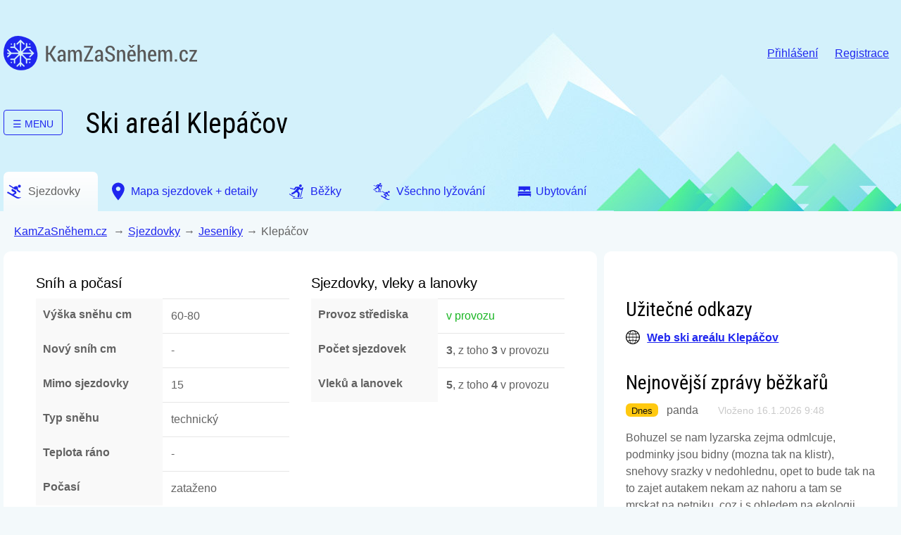

--- FILE ---
content_type: text/html; charset=UTF-8
request_url: https://www.kamzasnehem.cz/sjezdovky/jeseniky/klepacov
body_size: 11159
content:
<!doctype html>
<html lang="cs">
<head>
    <meta charset="utf-8">
    <meta name="viewport" content="width=device-width, initial-scale=1, shrink-to-fit=no">
    <script src="https://ajax.googleapis.com/ajax/libs/webfont/1.6.26/webfont.js"></script>
    <script>
        WebFont.load({
            google: {"families":["Roboto Condensed:400"]},
            active: function() {
                sessionStorage.fonts = true;
            }
        });
    </script>
    <link rel="icon" type="image/x-icon" href="/favicon.ico">
    <link rel="stylesheet" href="/assets/web/main-5b1db71f23.css">
    <title>Ski areál Klepáčov – lyžování | Kam za sněhem</title>
   <!-- <meta property="og:image" content="https://www.kamzasnehem.cz/assets/web/images/fb_logo.jpg">-->
    <meta property="og:title" content="Ski areál Klepáčov – lyžování | Kam za sněhem">
    <meta name="description" content="Jaké jsou aktuální podmínky pro lyžování ve ski areálu Klepáčov? Jaké vleky jezdí, které sjezdovky jsou otevřeny a kolik mají sněhu?">
    <meta name="seznam-wmt" content="FMVsfQSLe0sphuUZc2HHhH3QUJh7zPQT">
    <meta name="referrer" content="unsafe-url">
    <link rel="stylesheet" href="https://unpkg.com/leaflet@1.9.4/dist/leaflet.css"
          integrity="sha256-p4NxAoJBhIIN+hmNHrzRCf9tD/miZyoHS5obTRR9BMY="
          crossorigin=""/>
    <script src="https://unpkg.com/leaflet@1.9.4/dist/leaflet.js"
            integrity="sha256-20nQCchB9co0qIjJZRGuk2/Z9VM+kNiyxNV1lvTlZBo="
            crossorigin=""></script>
    <script src="https://cdnjs.cloudflare.com/ajax/libs/leaflet-gpx/2.1.2/gpx.js" defer></script>
        
        <!-- Google Tag Manager -->
<script>(function(w,d,s,l,i){w[l]=w[l]||[];w[l].push({'gtm.start':
new Date().getTime(),event:'gtm.js'});var f=d.getElementsByTagName(s)[0],
j=d.createElement(s),dl=l!='dataLayer'?'&l='+l:'';j.async=true;j.src=
'https://www.googletagmanager.com/gtm.js?id='+i+dl;f.parentNode.insertBefore(j,f);
})(window,document,'script','dataLayer','GTM-WPQTWTDR');</script>
    <!-- End Google Tag Manager -->
    <script type="text/javascript">
    (function(c,l,a,r,i,t,y){
        c[a]=c[a]||function(){(c[a].q=c[a].q||[]).push(arguments)};
        t=l.createElement(r);t.async=1;t.src="https://www.clarity.ms/tag/"+i;
        y=l.getElementsByTagName(r)[0];y.parentNode.insertBefore(t,y);
    })(window, document, "clarity", "script", "kfoj5ctumz");
    </script>
</head>
<body class="page-area">
<!-- Google tag (gtag.js) GA4 -->
<script async src="https://www.googletagmanager.com/gtag/js?id=G-W0Z8FH86CF"></script>
<script>
  window.dataLayer = window.dataLayer || [];
  function gtag(){dataLayer.push(arguments);}
  gtag('js', new Date());

  gtag('config', 'G-W0Z8FH86CF');
</script>
<!-- Google Tag Manager (noscript) -->
<noscript><iframe src="https://www.googletagmanager.com/ns.html?id=GTM-WPQTWTDR"
height="0" width="0" style="display:none;visibility:hidden"></iframe></noscript>
<!-- End Google Tag Manager (noscript) -->

    <div class="header-wrapper">
        <header>
            <section class="header-bar">
                <div class="header-logo">
                    <a href="/">KamZaSněhem.cz</a>
                </div>
                <div class="user-navigation">
                    <nav>
                        <ul class="collapsed">
                                                    <li>
                                <a href="/uzivatel/prihlaseni">Přihlášení</a>
                            </li>
                            <li>
                                <a href="/uzivatel/registrace">Registrace</a>
                            </li>
                            <script>
                            gtag('event', 'skier', {
                            'registered': 'no'
                            });
                            </script> 
                                                </ul>
                        <button type="button">Menu</button>
                    </nav>
                </div>
            </section>
                <section class="header-content">
                <div class="area-menu">
        <button>&#9776; <span>Menu</span></button>
        <div>
                                                <a href="/sjezdovky/jizerske-hory" onclick="gtag('event', 'navigation', {'position': 'Menu', 'target': 'Jizerské hory'});">Jizerské hory</a>
                                                                <a href="/sjezdovky/krkonose" onclick="gtag('event', 'navigation', {'position': 'Menu', 'target': 'Krkonoše'});">Krkonoše</a>
                                                                <a href="/sjezdovky/orlicke-hory" onclick="gtag('event', 'navigation', {'position': 'Menu', 'target': 'Orlické hory'});">Orlické hory</a>
                                                                <a href="/sjezdovky/jeseniky" onclick="gtag('event', 'navigation', {'position': 'Menu', 'target': 'Jeseníky'});">Jeseníky</a>
                                                                <a href="/sjezdovky/beskydy" onclick="gtag('event', 'navigation', {'position': 'Menu', 'target': 'Beskydy'});">Beskydy</a>
                                                                <a href="/sjezdovky/sumava" onclick="gtag('event', 'navigation', {'position': 'Menu', 'target': 'Šumava'});">Šumava</a>
                                                                <a href="/sjezdovky/krusne-hory" onclick="gtag('event', 'navigation', {'position': 'Menu', 'target': 'Krušné hory'});">Krušné hory</a>
                                                                <a href="/sjezdovky/vysocina" onclick="gtag('event', 'navigation', {'position': 'Menu', 'target': 'Vysočina'});">Vysočina</a>
                                                                <a href="/sjezdovky/cesky-les-slavkovsky-les" onclick="gtag('event', 'navigation', {'position': 'Menu', 'target': 'Slavkovský a Český les'});">Slavkovský a Český les</a>
                                                                <a href="/sjezdovky/luzicke-hory" onclick="gtag('event', 'navigation', {'position': 'Menu', 'target': 'Lužické hory'});">Lužické hory</a>
                                                                <a href="/sjezdovky/praha" onclick="gtag('event', 'navigation', {'position': 'Menu', 'target': 'Praha a střední Čechy'});">Praha a střední Čechy</a>
                                                                <a href="/sjezdovky/brno" onclick="gtag('event', 'navigation', {'position': 'Menu', 'target': 'Brno a jižní Morava'});">Brno a jižní Morava</a>
                                                                <a href="/sjezdovky/alpy" onclick="gtag('event', 'navigation', {'position': 'Menu', 'target': 'Zahraničí - Alpy'});">Zahraničí - Alpy</a>
                                    </div>
    </div>
<h1>Ski areál Klepáčov</h1>
    </section>
    <ul class="area-tabs">
    <li class="tab-ski is-active">
        <a href="/sjezdovky/jeseniky/klepacov"><span>Sjezdovky</span></a>
    </li>
    <li class="tab-map">
        <a href="/sjezdovky/jeseniky/klepacov/lanovky"><span>Mapa sjezdovek + detaily</span></a>
    </li>
    <li class="tab-cross-country">
        <a href="/bezky/jeseniky"><span>Běžky</span></a>
    </li>
    <li class="tab-all">
        <a href="/lyzovani/jeseniky"><span>Všechno lyžování</span></a>
    </li>
            <li class="tab-accommodation">
            <a href="/ubytovani/jeseniky"><span>Ubytování</span></a>
        </li>
    </ul>
        </header>
    </div>
    <div class="main-wrapper">
                    <section class="breadcrumbs">
                <nav aria-label="breadcrumb" role="navigation">
                    <ul>
                        <li>
                            <a href="/">KamZaSněhem.cz</a>
                        </li>
                            <li><a href="/sjezdovky">Sjezdovky</a></li>
    <li><a href="/sjezdovky/jeseniky">Jeseníky</a></li>
    <li aria-current="page">Klepáčov</li>
                    </ul>
                </nav>
            </section>
                <main class="layout-2col">
                <section>
                            <div class="white-box">
                    <div class="ski-resort-data">
                <div>
                    <h5>Sníh a počasí</h5>
                    <table>
                        <tr>
                            <th>Výška sněhu cm</th>
                            <td>60-80</td>
                        </tr>
                        <tr>
                            <th>Nový sníh cm</th>
                            <td>-</td>
                        </tr>
                        <tr>
                            <th>Mimo sjezdovky</th>
                            <td>15</td>
                        </tr>
                        <tr>
                            <th>Typ sněhu</th>
                            <td>technický</td>
                        </tr>
                        <tr>
                            <th>Teplota ráno</th>
                            <td>-</td>
                        </tr>
                        <tr>
                            <th>Počasí</th>
                            <td>zataženo</td>
                        </tr>
                    </table>
                </div>
                <div>
                    <h5>Sjezdovky, vleky a lanovky</h5>
                    <table>
                        <tr>
                            <th>Provoz střediska</th>
                            <td><span class="text-green">v provozu</span></td>
                        </tr>
                        <tr>
                            <th>Počet sjezdovek</th>
                            <td><strong>3</strong>, z toho <strong>3</strong> v provozu</td>
                        </tr>
                        <tr>
                            <th>Vleků a lanovek</th>
                            <td><strong>5</strong>, z toho <strong>4</strong> v provozu</td>
                        </tr>
                    </table>
                </div>
            </div>
        
        
                <p>
            Aktualizováno <strong>15.1. 12:48</strong>,
            Zdroj dat o podmínkách: <a href="http://www.holidayinfo.cz" onClick="gtag('event', 'extlink', {'position': 'Import','pagetype': 'SkiAreaDetail','area': 'Klepáčov', 'site': 'Holidayinfo.cz'});">www.holidayinfo.cz</a>, &copy; Sitour CZ
        </p>
        
                <p><p><strong>Ski areál Klepáčov</strong> se nachází zhruba na půli cesty po silnici mezi <strong>Šumperkem</strong> a <strong>Rýmařovem</strong>, nedaleko sedla&nbsp;<strong>Skřítek</strong>. Ve ski areálu je k dispozici 5 vleků a lyžuje se na třech sjezdovkách.</p></p>
        
                <p>
            <a href="https://snow.cz/strediska/reporty/stredisko/971-klepacov" onClick="gtag('event', 'extlink', {'position': 'Partner','pagetype': 'SkiAreaDetail','target': 'https://snow.cz/strediska/reporty/stredisko/971-klepacov','area': 'Klepáčov', 'site': 'Snow.cz'});">Aktuální reporty od lyžařů ze střediska Klepáčov</a> čtěte na SNOW.cz
        </p>
        
        
    </div>

    <div class="white-box">
        <div class="posts-toolbar">
            <h3 id="zpravy">Nejnovější zprávy ze sjezdovek</h3>
            <div>
                <div class="dropdown">
    <button>
                    Řadit dle data návštěvy
            </button>
    <div>
                    <a href="/sjezdovky/jeseniky/klepacov?podle=vlozeni#zpravy">
                Řadit dle data vložení aktuality
            </a>
            </div>
</div>
                <button class="form-add-post-toggle button button--yellow add-post" href="%23">Přidat zprávu</button>
            </div>
        </div>

        <div id="formular" class="posts-form">
            <ul id="posts-form-tabs" data-tabs class="tabs">
                <li class="tabs-title is-active"><a href="#add-post" data-tabs-target="add-post">Přidat zprávu</a></li>
                <li class="tabs-title"><a data-tabs-target="add-question" href="#add-question">Přidat dotaz</a></li>
            </ul>

            <div data-tabs-content="posts-form-tabs">
                <div id="add-post" class="tabs-panel is-active">
                                                                    <form name="add_post" method="post">
                                                                <div class="form-row form-row--add_post_name"><label for="add_post_name" class="required">Jméno</label><input type="text" id="add_post_name" name="add_post[name]" required="required" /><div class="help-text">Jméno, které se zobrazí u vaší zprávy.<br>Jako registrovaný lyžař nebudete muset své jméno pokaždé zadávat. Navíc budete moci vkládat fotky a neuvidíte tolik reklam. <a href="/uzivatel/registrace" target="_blank">Všechny výhody registrace</a>.</div></div>
                                                            <div class="form-row form-row--add_post_discussion"><label for="add_post_discussion" class="required">Středisko</label><select id="add_post_discussion" name="add_post[discussion]" required="required"><option value="">Vyberte středisko</option><option value="99">Dolní Morava</option><option value="115">Andělská hora</option><option value="117">Kouty nad Desnou</option><option value="163">Tošovice (Oderské vrchy)</option><option value="169">Kraličák (Hynčice pod Sušinou)</option><option value="171">Kunčice</option><option value="193">Kopřivná</option><option value="194">Hrubá Voda</option><option value="199">Zlaté Hory - Dolní Údolí</option><option value="256">Paprsek</option><option value="113">Branná</option><option value="111">Přemyslov</option><option value="110">Filipovice</option><option value="101">Červenohorské sedlo</option><option value="102">Praděd</option><option value="103">Karlov - Malá Morávka</option><option value="257">Karlova Studánka - Pradědova aréna</option><option value="105">Ramzová</option><option value="106">Ostružná</option><option value="107">Miroslav - Lipová-lázně</option><option value="109" selected="selected">Klepáčov</option><option value="210">Skalka family park Ostrava</option><option value="209">Čerťák pod Pradědem</option><option value="108">Hlubočky</option><option value="104">Petříkov</option><option value="118">Zlaté Hory - Příčná</option><option value="215">Brněnka</option><option value="161">Dolní Morava - Větrný vrch</option><option value="184">Dolní Lipová - Lázeňský vrch</option></select><div class="help-text">Vyberte oblast, kde jste lyžovali</div></div>
                                <div class="form-row form-row--add_post_visitedDate"><label for="add_post_visitedDate" class="required">Kdy jste tam byli?</label><select id="add_post_visitedDate" name="add_post[visitedDate]" required="required"><option value="" selected="selected">Vyberte den</option><option value="question">nebyl jsem tam, jen se chci zeptat</option><option value="2026-01-16">DNES - 16.1. pátek</option><option value="2026-01-15">VČERA - 15.1. čtvrtek</option><option value="2026-01-14">14.1. středa</option><option value="2026-01-13">13.1. úterý</option><option value="2026-01-12">12.1. pondělí</option></select><div class="help-text">Zvolte den, kdy jste byli na lyžích</div></div>
                                <div class="form-row form-row--add_post_content"><label for="add_post_content" class="required">Jaké to tam bylo?</label><textarea id="add_post_content" name="add_post[content]" required="required" rows="5"></textarea><div class="help-text">Popište aktuální podmínky tak, aby to pomohlo dalším lyžařům.</div></div>
                                                        <input type="submit" value="Vložit zprávu">
                            <div class="links">
                                                                <a href="" class="form-add-post-toggle">Zavřít formulář</a>
                            </div>
                        <input type="hidden" id="add_post_images" name="add_post[images]" /><input type="hidden" id="add_post_gpx" name="add_post[gpx]" /><input type="hidden" id="add_post_controlQuestion" name="add_post[controlQuestion]" required="required" class="form-control-question" /><input type="hidden" id="add_post__token" name="add_post[_token]" value="448984aa66d41d4c841dd91f.1z4JJojPFPBF50Dmiv4Sv51DFqRIpofUyAAEsOOCyGY.nl9navmtZJEGqzGrxq1l7sI3Ltcp9bP5oDRxhYrorTG5dzxru6JcuRq4FQ" /></form>
                                    </div>
                <div id="add-question" class="tabs-panel">
                                                                    <form name="add_question" method="post">
                                                                <div class="form-row form-row--add_question_name"><label for="add_question_name" class="required">Jméno</label><input type="text" id="add_question_name" name="add_question[name]" required="required" /><div class="help-text">Jméno, které se zobrazí u vaší zprávy.<br>Jako registrovaný lyžař nebudete muset své jméno pokaždé zadávat. Navíc budete moci vkládat fotky a neuvidíte tolik reklam. <a href="/uzivatel/registrace" target="_blank">Všechny výhody registrace</a>.</div></div>
                                                            <div class="form-row form-row--add_question_discussion"><label for="add_question_discussion" class="required">Středisko</label><select id="add_question_discussion" name="add_question[discussion]" required="required"><option value="">Vyberte středisko</option><option value="99">Dolní Morava</option><option value="115">Andělská hora</option><option value="117">Kouty nad Desnou</option><option value="163">Tošovice (Oderské vrchy)</option><option value="169">Kraličák (Hynčice pod Sušinou)</option><option value="171">Kunčice</option><option value="193">Kopřivná</option><option value="194">Hrubá Voda</option><option value="199">Zlaté Hory - Dolní Údolí</option><option value="256">Paprsek</option><option value="113">Branná</option><option value="111">Přemyslov</option><option value="110">Filipovice</option><option value="101">Červenohorské sedlo</option><option value="102">Praděd</option><option value="103">Karlov - Malá Morávka</option><option value="257">Karlova Studánka - Pradědova aréna</option><option value="105">Ramzová</option><option value="106">Ostružná</option><option value="107">Miroslav - Lipová-lázně</option><option value="109" selected="selected">Klepáčov</option><option value="210">Skalka family park Ostrava</option><option value="209">Čerťák pod Pradědem</option><option value="108">Hlubočky</option><option value="104">Petříkov</option><option value="118">Zlaté Hory - Příčná</option><option value="215">Brněnka</option><option value="161">Dolní Morava - Větrný vrch</option><option value="184">Dolní Lipová - Lázeňský vrch</option></select><div class="help-text">Vyberte oblast, kde jste lyžovali</div></div>
                                <div class="form-row form-row--add_question_content"><label for="add_question_content" class="required">Napište, co Vás zajímá</label><textarea id="add_question_content" name="add_question[content]" required="required" rows="5"></textarea></div>
                            <input type="submit" value="Vložit dotaz">
                            <div class="links">
                                <a href="" class="form-add-post-toggle">Zavřít formulář</a>
                            </div>
                        <input type="hidden" id="add_question_controlQuestion" name="add_question[controlQuestion]" required="required" class="form-control-question" /><input type="hidden" id="add_question__token" name="add_question[_token]" value="32c2d5ebb062dc509e42eecb33c5.-w9EbysCmhD8Z3dGgtBGGbKIx-M_hFLda8U31mGPvgA.zTd0DVpAw1mbEDshxp0KUIqls5AO52rqM6RGojn390uuQTM6XTute8QfQw" /></form>
                                    </div>
            </div>
        </div>

        
        
        



    <p class="message text mt-2">V této sezóně zatím nebyla k dané oblasti vložena žádná zpráva.</p>

    <div class="banner banner--second_posts_delimiter mt-2 mb-2" data-id="second_posts_delimiter"><div style="width: 100%;"><p style="font-size: 8px; color:grey; text-align:right; margin-bottom: 0;">Reklama</p></div>
<div style="width: 100%; border: 1px solid blue;">
<div><a href="https://www.slevomat.cz/akce/2335950-skupinovy-kurz-bezeckeho-lyzovani-na-horach-dle-vyberu?utm_source=affiliate&utm_medium=cpc&utm_campaign=dis_akv_gen_cze_all_buy_mer8zzs9_kamzasnehemcz&utm_content=kamzasnehem.cz_kurzy_bezky&utm_term=mer8zzs9" style="float:right; margin-top: 18px; margin-right: 6px;" class="button button--blue" target="_blank" rel="sponsored" onclick="gtag('event', 'extlink', {'position': 'Promo','target': 'Kurz běžeckého lyžování CTA', 'site': 'Slevomat.cz', 'id_number': 'Banner 22'});">Prozkoumat<span class="hide-for-small-only"> kurzy</span></a></div>
<p style="margin-top: 6px; margin-left: 6px; margin-bottom: 12px; font-weight: bold; display: block;"><a href="https://www.slevomat.cz/akce/2335950-skupinovy-kurz-bezeckeho-lyzovani-na-horach-dle-vyberu?utm_source=affiliate&utm_medium=cpc&utm_campaign=dis_akv_gen_cze_all_buy_mer8zzs9_kamzasnehemcz&utm_content=kamzasnehem.cz_kurzy_bezky&utm_term=mer8zzs9" target="_blank" rel="sponsored" onclick="gtag('event', 'extlink', {'position': 'Promo','target': 'Kurz běžeckého lyžování', 'site': 'Slevomat.cz', 'id_number': 'Banner 22'});">Kurzy běžeckého lyžování</a></p>
<p style="margin-top: 3px; margin-left: 6px; display: block;">Jednodenní výuka běžeckého lyžování na českých horách</p>
</div>
</div>
    <h4>Aktuality ze sezóny 2024/2025, popř. starších</h4>

<div class="posts" data-block="3">
                    <div id="post2018" class="post ">
    <div class="post-header">
                <span class="badge badge-post-date badge-post-date--default" title="pátek 8. února 2013">Dávno</span>
                        <span class="post-author">Klepacov</span>
                <span class="post-created">Vloženo 8.2.2013 8:12</span>
            </div>
    <div class="post-content">
                        
        
        
                                    Kopec v noci krásně přituhl. Je krásně urolbován. Podařila se dosněžit stopa pod vlekem. Nic nebrání super lyžovačce na Klepáčově. Večerní lyžování na vleku BLV(500m) a upraveném kopci!!!
                        </div>

    	
	
	
	
        <div class="post-edit">
            </div>
    
    <div class="post-links">
                    </div>

    <div class="clear"></div>
</div>
                    <div id="post803" class="post ">
    <div class="post-header">
                <span class="badge badge-post-date badge-post-date--default" title="úterý 15. března 2011">Dávno</span>
                        <span class="post-author">Vrožinová</span>
                <span class="post-created">Vloženo 15.3.2011 15:14</span>
            </div>
    <div class="post-content">
                        
        
        
                                    Prodám 4 kusy denních skipasů do Skiareálu Klepáčov na tuto sezónu. 1 skipas je v hodnotě 350,- Kč. Dohromady 4 skipasy prodám za 700,- Kč. Tel: 608 067 723 // doplnění administrátora:  přesně k takovéhle inzerci náš web sloužit nemá, kdyby k tomu byla aspoň doplněna zpráva o akt. podmínkách... takhle inzerát nesmažu jen aby tu zůstal jako odstrašující příklad :-) Navíc koukám na web střediska, že tam platí již mimosezónní ceny a celodenní permice vyjde na 250 Kč...
                        </div>

    	
	
	
	
        <div class="post-edit">
            </div>
    
    <div class="post-links">
                    </div>

    <div class="clear"></div>
</div>
    </div>
<script>
    if (JSON.parse('[]').length > 0) {
        const gpxPosts = JSON.parse('[]');
        const API_KEY = '4RkSOJewXn3W2VGpVj-2H_KPc-By7NQfkh5W19sKe0Y'
    
        window.onload = function(e){ 
            gpxPosts.forEach(gpxPost => {
                const mapId = "map" + gpxPost.id;
                const map = L.map(mapId, { zoomControl: false }).setView([49.8729317, 14.8981184], 15);
                map.attributionControl.setPrefix(false)

                L.tileLayer(`https://api.mapy.cz/v1/maptiles/winter/256/{z}/{x}/{y}?apikey=${API_KEY}`, {
                    minZoom: 0,
                    maxZoom: 19,
                    attribution: false,
                }).addTo(map);

                const LogoControl = L.Control.extend({
                    options: {
                        position: 'bottomleft',
                    },

                    onAdd: function (map) {
                        const container = L.DomUtil.create('div');
                        const link = L.DomUtil.create('a', '', container);

                        link.setAttribute('href', 'https://mapy.cz/');
                        link.setAttribute('target', '_blank');
                        link.innerHTML = '<img src="https://api.mapy.cz/img/api/logo.svg" alt="Mapy.cz" />';
                        L.DomEvent.disableClickPropagation(link);

                        return container;
                    },
                });
                new LogoControl().addTo(map);

                const url = "../../uploads/gpx/"+gpxPost.path;
                const options = {
                    async: true,
                    polyline_options: { color: 'rgb(125,38,220)' },
                    markers: {
                        startIcon: null,
                        endIcon: null
                    }
                };

                const gpx = new L.GPX(url, options).on('loaded', (e) => {
                    map.fitBounds(e.target.getBounds());
                }).addTo(map);
            });
        }
    }
</script>


                    <div class="banner banner--downhill_delimiter mb-2" data-id="downhill_delimiter"><div id="da_kamzasnehem_wallpaper"></div></div>
            <h3>Historie vzkazů ze ski areálu Klepáčov</h3>
                        <p class="mt-1">
                <strong>1.8.2025</strong>
                - Sezóna ukončena, 
děkujeme za vaši návštěvu a 
těšíme se na vás v sezóně 2011/12
                                            </p>
                        <p class="mt-1">
                <strong>12.3.2025</strong>
                - Sezóna ukončena, 
děkujeme za vaši návštěvu a 
těšíme se na vás v sezóně 2011/12
                                            </p>
                        <p class="mt-1">
                <strong>24.3.2011</strong>
                - Sezóna ukončena, 
děkujeme za vaši návštěvu a 
těšíme se na vás v sezóně 2011/12
                                                    <em>(Výška sněhu: 15-25)</em>
                            </p>
                        <p class="mt-1">
                <strong>18.3.2011</strong>
                - A jdeme do finále, díky rychlému
a výraznému nástupu jara 
od 18.3.11 mimo provoz.



Mimosezónní jízdné - výhodné ceny.


Parkování u sjezdovky zdarma.
                                                    <em>(Výška sněhu: 25-45)</em>
                            </p>
                        <p class="mt-1">
                <strong>16.3.2011</strong>
                - Mimosezónní jízdné - výhodné
celodenné a polodenní jízdenky
Večerní lyžování v pracovních dnech 
zrušeno. Jarní lyžovačka.
Na zasněžované sjezdovce
je cca 50 cm tech sněhu.
Volné ubytovací kapacity na 
chatě u vleku. 
Parkování u sjezdovky zdarma.
Stále dobré podmínky.
                                                    <em>(Výška sněhu: 35-50)</em>
                            </p>
                        <p class="mt-1">
                <strong>15.3.2011</strong>
                - Mimosezónní jízdné - výhodné
celodenné a polodenní jízdenky
Večerní lyžování v pracovních dnech 
zrušeno! JARNÍ LYŽOVAČKA!
Na zasněžované sjezdovce
je cca 50 cm tech sněhu.
Volné ubytovací kapacity na 
chatě u vleku. 
Parkování u sjezdovky zdarma.
Sluníčko, stále dobré podmínky
                                                    <em>(Výška sněhu: 40-55)</em>
                            </p>
                        <p class="mt-1">
                <strong>14.3.2011</strong>
                - Mimosezónní jízdné - výhodné
celodenné a polodenní jízdenky

Super podmínky, sluníčko
Na zasněžované sjezdovce
je cca 50 cm tech sněhu.
Volné ubytovací kapacity na 
chatě u vleku. 
Parkování u sjezdovky zdarma.
                                                    <em>(Výška sněhu: 40-55)</em>
                            </p>
                        <p class="mt-1">
                <strong>8.3.2011</strong>
                - O víkendu 12.- 13. března akce:
Ženy za dětské jízdné. (platí pro
denní a 4 hodinové jízdné). 
Super podmínky, sluníčko
Na zasněžované sjezdovce
je cca 50 cm tech sněhu.
Volné ubytovací kapacity na 
chatě u vleku. 
Parkování u sjezdovky zdarma.
                                                    <em>(Výška sněhu: 45-75)</em>
                            </p>
                        <p class="mt-1">
                <strong>7.3.2011</strong>
                - O víkendu 12.- 13. března akce:
Ženy za dětské jízdné! (platí pro
denní a 4 hodinové jízdné). 
Super podmínky, slunícko
Na zasněžované sjezdovce
je cca 50 cm tech sněhu.
Volné ubytovací kapacity na 
chatě u vleku. 
Parkování u sjezdovky zdarma.
                                                    <em>(Výška sněhu: 45-75)</em>
                            </p>
                        <p class="mt-1">
                <strong>28.2.2011</strong>
                - O víkendu 5.- 6. března akce:
K jízdence pro dospělé - dítě 
zdarma (platí pro  
denní a 4 hod. jízdné).
Na zasněžované sjezdovce
je cca 50 cm tech sněhu.
Volné ubytovací kapacity na 
chatě u vleku. 
Parkování u sjezdovky zdarma.
                                                    <em>(Výška sněhu: 45-75)</em>
                            </p>
                        <p class="mt-1">
                <strong>27.2.2011</strong>
                - O víkendu 26.-27. února akce:
Muži za dětské jízdné. (platí pro
denní a 4 hodinové jízdné). V sobotu
26.2. testování lyží.
Na zasněžované sjezdovce
je cca 50 cm tech sněhu.
Volné ubytovací kapacity na 
chatě u vleku. 
Parkování u sjezdovky zdarma.
                                                    <em>(Výška sněhu: 45-75)</em>
                            </p>
                    
    </div>
    </section>
    <aside>
            <div class="white-box">
            
    

<!--


-->
        <div class="banner banner--top_right_square mt-2 mb-2" data-id="top_right_square"><div id="squarebanner">

<script src="https://ssp.seznam.cz/static/js/ssp.js"></script>
<div id="ssp-zone-53108"></div>
<script>
sssp.getAds([
{
	"zoneId": 53108,
	"id": "ssp-zone-53108",
	"width": 300,
	"height": 300
}
]);
</script>
	
</div></div>

                
    

            
<h3>Užitečné odkazy</h3>



    <p>
        <a class="icon icon-globe text-b-bold" href="http://www.klepacov.cz/" target="_blank" onclick="gtag('event', 'extlink', {'position': 'SkiArea','target': '109_Klepáčov','area': 'Jeseníky', 'pagetype': 'Sjezdovky'});">
            Web ski areálu Klepáčov
        </a>
    </p>



        <div class="banner banner--second_right_square mt-2 mb-2" data-id="second_right_square"><div id="da_kamzasnehem_square"></div></div>

                        
    
    
    <h3>Nejnovější zprávy běžkařů</h3>
    <div class="posts">
                <div id="post103206" class="post ">
    <div class="post-header">
                <span class="badge badge-post-date badge-post-date--today" title="pátek 16. ledna 2026">Dnes</span>
                        <span class="post-author">panda</span>
                <span class="post-created">Vloženo 16.1.2026 9:48</span>
            </div>
    <div class="post-content">
                        
        
        
                                    Bohuzel se nam lyzarska zejma odmlcuje, podminky jsou bidny (mozna tak na klistr), snehovy srazky v nedohlednu, opet to bude tak na to zajet autakem nekam az nahoru a tam se mrskat na petniku, coz i s ohledem na ekologii nepodporuju. Prejme si do...
                                    <a href="/bezky/jizerske-hory/jested-liberec-jablonec#post103206">více</a>
                                        </div>

    	
	
	
	
        <div class="post-edit">
            </div>
    
    <div class="post-links">
                        <a
            href="/bezky/jizerske-hory/jested-liberec-jablonec">Liberec, Jablonec a okolí</a>
            </div>

    <div class="clear"></div>
</div>
                        <div id="post103202" class="post ">
    <div class="post-header">
                <span class="badge badge-post-date badge-post-date--today" title="pátek 16. ledna 2026">Dnes</span>
                        <a class="post-author"
            href="/uzivatel/profil?id=4005">Gerald v. R.</a>
                <span class="post-created">Vloženo 16.1.2026 7:13</span>
            </div>
    <div class="post-content">
                        
        
        
                                    Jdu dnes vyzkoušet Bílou-Mezivodí… dám pak report…
(Odpověď na dotaz uživatele Petr z 15.1.: Kde jsou nyní nejlepší bežkařské tratě na klasiku v beskydech s vyhlídkou na víkend od 17.ledna nevíte tip na celodenni turu v uchazejici nebo vynikajíci...
                                    <a href="/bezky/beskydy/moravskoslezske-beskydy#post103202">více</a>
                                        </div>

    	
	
	
	
        <div class="post-edit">
            </div>
    
    <div class="post-links">
                        <a
            href="/bezky/beskydy/moravskoslezske-beskydy">Moravskoslezské Beskydy</a>
            </div>

    <div class="clear"></div>
</div>
                        <div id="post103208" class="post ">
    <div class="post-header">
                <span class="badge badge-post-date badge-post-date--yesterday" title="čtvrtek 15. ledna 2026">Včera</span>
                        <span class="post-author">Tibor</span>
                <span class="post-created">Vloženo 16.1.2026 12:21</span>
            </div>
    <div class="post-content">
                        
        
        
                                    Původně jsem chtěl psát, jak jsem běžkoval kolem Mezivrší. Ale opět zde vidím poslední příspěvky zabývající se věčnou diskuzí běžkaři vs. pěšáci, a hlavně emoce typu „hnát bičem“, které nikam nevedou.

Je dobré si připomenout jednu základní věc:...
                                    <a href="/bezky/orlicke-hory/destne-v-orlickych-horach#post103208">více</a>
                                        </div>

    	
	
	
	
        <div class="post-edit">
            </div>
    
    <div class="post-links">
                        <a
            href="/bezky/orlicke-hory/destne-v-orlickych-horach">Hřeben Orlických Hor</a>
            </div>

    <div class="clear"></div>
</div>
            </div>


<h3>Nejnovější články</h3>
<div class="articles articles-condensed">
            <div class="article">
    <h4><a href="/clanky/ve-stope-jizerske-50-o-tyden-drive">Ve stopě Jizerské 50 o týden dříve!</a></h4>
    <p class="perex">Jizerské hory patří k nejvyhledávanějším oblastem pro běžecké lyžování, a to i díky legendární Jizerské 50. Ne každý ale vyhledává hromadné starty a závodní atmosféru. Pro ty, kteří chtějí trasu zdolat v klidu jako osobní výzvu nebo trénink, vznikla individuální aktivita Generali Investments Ve stopě Jizerské 50.</p>
    <p class="footer">
                    <span>14.1.2026</span>
                    </p>
</div>
            <div class="article">
    <h4><a href="/clanky/co-je-dobre-vedet-na-startu-sezony">Co je dobré vědět na startu sezóny?</a></h4>
    <p class="perex">Snad nám zimní sezóna na třetí pokus konečně začne. KamZaSněhem.cz do ní vstupuje bohatší o nabídku ubytování na horách. Připomínáme také, jak se aktivní pisatelé mohou zbavit reklam, a ukazujeme, kde dokážeme nejvíc pomoci zobrazováním, jak přispět na úpravu stop.</p>
    <p class="footer">
                    <span>27.12.2025</span>
                    </p>
</div>
            <div class="article">
    <h4><a href="/clanky/chmu-ma-novy-web">ČHMÚ má nový web</a></h4>
    <p class="perex">Český hydrometeorologický ústav spustil v prosinci nový web. Oproti předchozím stránkám je rozdíl zásadní. Pojďme se podívat, co užitečného nyní na webu chmi.cz pro plánování lyžařských výletů najdeme.</p>
    <p class="footer">
                    <span>23.12.2025</span>
                    </p>
</div>
                <p>
            <a href="/clanky" class="button button--blue">Další novinky a články</a>
        </p>
    </div>

<h3 class="mt-3">Obecná diskuse</h3><p>
        16 příspěvků za posledních 14 dní.
        Nejnovější z 8.1.:
    </p>
    <p style="word-wrap: break-word;">zaměňování pojmu stopa a upravená trať je dost otravné. třeba když dav pěších hamtá po manžestru při první úpravě sezony, zapadají tam po kolena a...</p><p><a href="/diskuze" class="button button--blue">Přejít do obecné diskuze</a></p>
<h3 class="mt-3">Poradna pro běžkaře</h3>
<p><a class="icon icon-globe text-b-bold" href="https://www.sporticus.cz/poradna/proc-poridit-skin-lyze/" onclick="gtag('event', 'extlink', {'position': 'Sidebar','target': 'Poradna_Proc_poridit_skin_lyze','site': 'Sporticus.cz'});">Lyže se skinem - výhody a nevýhody</a></p>
<p><a class="icon icon-globe text-b-bold" href="https://www.sporticus.cz/poradna/jak-namazat-bezky---vse-o-mazani-bezeckych-lyzi/" onclick="gtag('event', 'extlink', {'position': 'Sidebar','target': 'Poradna_Jak_namazat_bezky','site': 'Sporticus.cz'});">Jak namazat běžky</a></p>
<p><a class="icon icon-globe text-b-bold" href="https://www.sporticus.cz/poradna/jak-se-oblect-na-bezky/" onclick="gtag('event', 'extlink', {'position': 'Sidebar','target': 'Poradna_Jak_se_oblact_na_bezky','site': 'Sporticus.cz'});">Jak se obléct na běžky</a></p>
<p><a href="https://www.sporticus.cz/poradna/" class="button button--blue" onclick="gtag('event', 'extlink', {'position': 'Sidebar','target': 'Poradna_Bottom_more_articles','site': 'Sporticus.cz'});">Více článků s radami na Sporticus.cz</a></p>
<div class="banner banner--bottom_right_skyscraper mt-2" data-id="bottom_right_skyscraper"><script src="https://ssp.seznam.cz/static/js/ssp.js"></script>
<div id="ssp-zone-289989"></div>
<script>
sssp.getAds([
{
	"zoneId": 289989,			
	"id": "ssp-zone-289989",	
	"width": 300,	
	"height": 250	
}
]);
</script></div>

<h3 class="mt-3">Vybíráte vybavení na běžky?</h3>
<p><a class="icon icon-globe text-b-bold heureka-hn-link" href="https://bezecke-lyze.heureka.cz/#utm_source=kamzasnehem.cz&utm_medium=affiliate&utm_campaign=20365&utm_content=Text%20link" data-trixam-positionid="143923" target="_blank" rel="sponsored" onclick="gtag('event', 'extlink', {'position': 'Promo','target': 'Běžky = lyže', 'site': 'Heureka.cz', 'id_number': 'Code widget'});">Běžky = lyže</a></p>
<p><a class="icon icon-globe text-b-bold heureka-hn-link" href="https://bezecke-boty.heureka.cz/#utm_source=kamzasnehem.cz&utm_medium=affiliate&utm_campaign=20365&utm_content=Text%20link" data-trixam-positionid="143924" target="_blank" rel="sponsored" onclick="gtag('event', 'extlink', {'position': 'Promo','target': 'Boty na běžky', 'site': 'Heureka.cz', 'id_number': 'Code widget'});">Boty na běžky</a></p>
<p><a class="icon icon-globe text-b-bold heureka-hn-link" href="https://bezecke-hole.heureka.cz/#utm_source=kamzasnehem.cz&utm_medium=affiliate&utm_campaign=20365&utm_content=Text%20link" data-trixam-positionid="143925" target="_blank" rel="sponsored" onclick="gtag('event', 'extlink', {'position': 'Promo','target': 'Hůlky na běžky', 'site': 'Heureka.cz', 'id_number': 'Code widget'});">Hůlky na běžky</a></p>
<p><a href="https://bezecke-lyzovani.heureka.cz/#utm_source=kamzasnehem.cz&utm_medium=affiliate&utm_campaign=20365&utm_content=Text%20link" class="button button--blue heureka-hn-link" data-trixam-positionid="143926" target="_blank" rel="sponsored" onclick="gtag('event', 'extlink', {'position': 'Promo','target': 'Heureka ALL', 'site': 'Heureka.cz', 'id_number': 'Code widget'});">Vše pro běžecké lyžování - porovnávejte na Heurece</a></p>

    </div>
    </aside>
            <div class="banner banner--stickyboard " data-id="stickyboard"><div id="da-sticky"></div><script src="https://ads.richmedia.cz/js/da-kamzasnehem.js"></script></div>
            <div class="banner banner--interstitial " data-id="interstitial"><div id="da_interstitial"></div></div>
            <div class="banner banner--stickydesktop " data-id="stickydesktop"><div id="da_sticky_desktop"></div></div>
        </main>
    </div>

    <div class="footer-wrapper">
        <footer>
            <section>
                <div>
                    <h5>Hlavní sekce</h5>
                    <ul>
                        <li><a href="/bezky" class="icon icon-cross-country icon-cross-country-blue" onclick="gtag('event', 'navigation', {'position': 'Footer','target': 'Běžky'});">Běžky</a></li>
                        <li><a href="/trate" class="icon icon-cross-country icon-cross-country-blue" onclick="gtag('event', 'navigation', {'position': 'Footer','target': 'Rady a tipy'});">Rady a tipy</a></li>
                        <li><a href="/sjezdovky" class="icon icon-ski icon-ski-blue" onclick="gtag('event', 'navigation', {'position': 'Footer','target': 'Sjezdovky'});">Sjezdovky</a></li>
                    </ul>
                </div>
                <div>
                    <h5>Nejen v zimě</h5>
                    <ul>
                        <li><a href="/clanky" onclick="gtag('event', 'navigation', {'position': 'Footer','target': 'Články a novinky'});">Články a novinky</a></li>
                        <li><a href="/diskuze" onclick="gtag('event', 'navigation', {'position': 'Footer','target': 'Obecná diskuse'});">Obecná diskuse o lyžování</a></li>
                        <li><a href="/jarni-prazdniny-2026" onclick="gtag('event', 'navigation', {'position': 'Footer','target': 'Jarní prázdniny'});">Jarní prázdniny 2026</a></li>
                        <li><a href="/velikonoce" onclick="gtag('event', 'navigation', {'position': 'Footer','target': 'Velikonoce'});">Velikonoce 2026</a></li>
                    </ul>
                </div>
                <div>
                    <h5>Více o KamZaSněhem.cz</h5>
                    <ul>
                        <li><a href="/o-projektu" onclick="gtag('event', 'navigation', {'position': 'Footer','target': 'O projektu'});">O projektu</a></li>
                        <li><a href="/spoluprace" onclick="gtag('event', 'navigation', {'position': 'Footer','target': 'Spolupráce a reklama'});">Spolupráce a reklama</a></li>
                        <li><a href="/pro-webmastery" onclick="gtag('event', 'navigation', {'position': 'Footer','target': 'Pro webmastery'});">Pro webmastery</a></li>
                        <li><a href="/kontakt" onclick="gtag('event', 'navigation', {'position': 'Footer','target': 'Kontakt'});">Kontakt</a></li>
                    </ul>
                </div>
                <div>
                    <ul>
                        <li><a href="/obchodni-podminky" onclick="gtag('event', 'navigation', {'position': 'Footer','target': 'Obchodní podmínky'});">Obchodní podmínky</a></li>
                        <li><a href="/cookies" onclick="gtag('event', 'navigation', {'position': 'Footer','target': 'Cookies'});">Cookies</a></li>
                        <li><a href="https://www.facebook.com/Kamzasnehem/" onclick="gtag('event', 'navigation', {'position': 'Footer','target': 'Facebook'});">KamZaSněhem.cz na Facebooku</a></li>
                    </ul>
                </div>
            </section>
            <section>
                <p class="copyright">&copy;&nbsp;2009-2026 KamZaSněhem.cz</p>
            </section>
        </footer>
    </div>
    <script src="/assets/web/main-afb9b59a93.js" type="text/javascript"></script>
    <script src="/assets/web/GPXParser.min.js" type="text/javascript"></script>
    <script>
        (function (w, d) {
            w.addEventListener('LazyLoad::Initialized', function (e) {
                w.lazyLoadInstance = e.detail.instance;
            }, false);
            var b = d.getElementsByTagName('body')[0];
            var s = d.createElement("script"); s.async = true;
            var v = !("IntersectionObserver" in w) ? "8.16.0" : "10.19.0";
            s.src = "https://cdn.jsdelivr.net/npm/vanilla-lazyload@" + v + "/dist/lazyload.min.js";
            w.lazyLoadOptions = {};
            b.appendChild(s);

            let elements = document.getElementsByClassName('post-images-gallery');
            for (let item of elements) {
                lightGallery(item, {
                    plugins: [lgZoom],
                    selector: '.post-image a',
                    speed: 300,
                    licenseKey: '928773EE-F7BA44D0-8DD5D750-EDBE3755',
                    download: false
                });
            }
        }(window, document));
    </script>
    <script async type="text/javascript" src="//serve.affiliate.heureka.cz/js/trixam.min.js"></script>
        
<script type="text/javascript">
    var uploadUrlImage = "\/_uploader\/posts\/upload";
    var dzSelectorImage = '#post-photos';
    Dropzone.autoDiscover = false;
    $(function () {
        if ($(dzSelectorImage).length) {
            var dzImage = new Dropzone('#post-photos', {
                url: uploadUrlImage,
                chunking: true,
                chunkSize: 500000,
                addRemoveLinks: false,
                maxFiles: 40,
                dictDefaultMessage: 'Přidat fotografie',
                acceptedFiles: 'image/jpeg,image/jpg'
            });

            dzImage.on('success', function (file, response) {
                var apiResponseImage = JSON.parse(file.xhr.response);
                if (apiResponseImage.name) {
                    var images = $('#add_post_images');
                    images.val(images.val() + ',' + apiResponseImage.name);
                }
            });

            dzImage.on('error', function (file, message) {
                console.log(message);
            });
        }
    });
    </script>
    <script type="text/javascript">
        var uploadUrlGpx = "\/_uploader\/gpx\/upload";
        var dzSelectorGpx = '#post-gpx';
        Dropzone.autoDiscover = false;
        $(function () {
            if ($(dzSelectorGpx).length) {
                var dzGpx = new Dropzone('#post-gpx', {
                    url: uploadUrlGpx,
                    chunking: true,
                    chunkSize: 500000,
                    addRemoveLinks: false,
                    maxFiles: 1,
                    dictDefaultMessage: 'Přidat GPX záznam',
                    acceptedFiles: '.gpx'
                });

                dzGpx.on('success', function (file, response) {
                    var apiResponseGpx = JSON.parse(file.xhr.response);
                    if (apiResponseGpx.name) {
                        var gpx = $('#add_post_gpx');
                        gpx.val(apiResponseGpx.name);
                    }
                });

                dzGpx.on('error', function (file, message) {
                    console.log(message);
                });
            }
        });
    </script>

</body>
</html>


--- FILE ---
content_type: text/html; charset=utf-8
request_url: https://www.google.com/recaptcha/api2/aframe
body_size: 265
content:
<!DOCTYPE HTML><html><head><meta http-equiv="content-type" content="text/html; charset=UTF-8"></head><body><script nonce="81xd8th979qP2eks-irQcA">/** Anti-fraud and anti-abuse applications only. See google.com/recaptcha */ try{var clients={'sodar':'https://pagead2.googlesyndication.com/pagead/sodar?'};window.addEventListener("message",function(a){try{if(a.source===window.parent){var b=JSON.parse(a.data);var c=clients[b['id']];if(c){var d=document.createElement('img');d.src=c+b['params']+'&rc='+(localStorage.getItem("rc::a")?sessionStorage.getItem("rc::b"):"");window.document.body.appendChild(d);sessionStorage.setItem("rc::e",parseInt(sessionStorage.getItem("rc::e")||0)+1);localStorage.setItem("rc::h",'1768563013871');}}}catch(b){}});window.parent.postMessage("_grecaptcha_ready", "*");}catch(b){}</script></body></html>

--- FILE ---
content_type: application/javascript; charset=utf-8
request_url: https://fundingchoicesmessages.google.com/f/AGSKWxUBIKFcba7_bqFSee4MEkyS91hwy7CpjSYPRgo2vRs8AIL4XxQ78cIweMhv7AKi-LXeIR4KGnMDwKtcPmcIqukhhlCiyDkfj2df8qu1icxzMOuBx5GdPIlrOXzufppoph-3ugeonaCn15iYT8DYXHS221xpXZ7N40F5aL10sl4DHtlerg6a8Vj7SW2t/_/secureads./VXLayerAd-/ad-server./imlive5./ads2_
body_size: -1291
content:
window['80597b24-afea-4b77-945c-58115b9cf5ea'] = true;